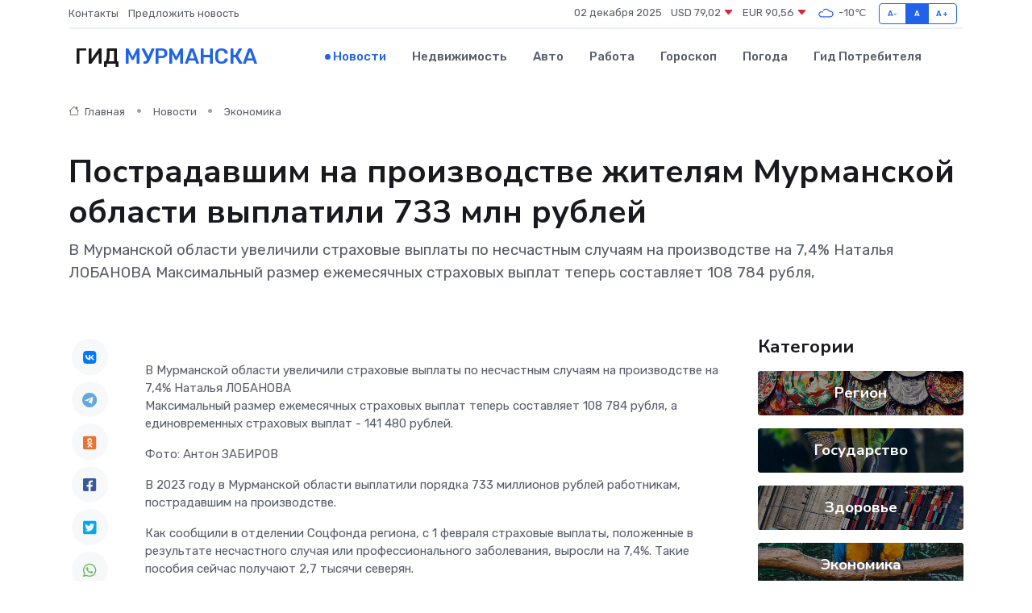

--- FILE ---
content_type: text/html; charset=UTF-8
request_url: https://murmansk-city.ru/news/ekonomika/postradavshim-na-proizvodstve-zhitelyam-murmanskoy-oblasti-vyplatili-733-mln-rubley.htm
body_size: 8958
content:
<!DOCTYPE html>
<html lang="ru">
<head>
	<meta charset="utf-8">
	<meta name="csrf-token" content="zU8WzAK7EF7YBYrne6FnVimJUJfDxz7RtjaBIKI7">
    <meta http-equiv="X-UA-Compatible" content="IE=edge">
    <meta name="viewport" content="width=device-width, initial-scale=1">
    <title>Пострадавшим на производстве жителям Мурманской области выплатили 733 млн рублей - новости Мурманска</title>
    <meta name="description" property="description" content="В Мурманской области увеличили страховые выплаты по несчастным случаям на производстве на 7,4% Наталья ЛОБАНОВА Максимальный размер ежемесячных страховых выплат теперь составляет 108 784 рубля,">
    
    <meta property="fb:pages" content="105958871990207" />
    <link rel="shortcut icon" type="image/x-icon" href="https://murmansk-city.ru/favicon.svg">
    <link rel="canonical" href="https://murmansk-city.ru/news/ekonomika/postradavshim-na-proizvodstve-zhitelyam-murmanskoy-oblasti-vyplatili-733-mln-rubley.htm">
    <link rel="preconnect" href="https://fonts.gstatic.com">
    <link rel="dns-prefetch" href="https://fonts.googleapis.com">
    <link rel="dns-prefetch" href="https://pagead2.googlesyndication.com">
    <link rel="dns-prefetch" href="https://res.cloudinary.com">
    <link href="https://fonts.googleapis.com/css2?family=Nunito+Sans:wght@400;700&family=Rubik:wght@400;500;700&display=swap" rel="stylesheet">
    <link rel="stylesheet" type="text/css" href="https://murmansk-city.ru/assets/font-awesome/css/all.min.css">
    <link rel="stylesheet" type="text/css" href="https://murmansk-city.ru/assets/bootstrap-icons/bootstrap-icons.css">
    <link rel="stylesheet" type="text/css" href="https://murmansk-city.ru/assets/tiny-slider/tiny-slider.css">
    <link rel="stylesheet" type="text/css" href="https://murmansk-city.ru/assets/glightbox/css/glightbox.min.css">
    <link rel="stylesheet" type="text/css" href="https://murmansk-city.ru/assets/plyr/plyr.css">
    <link id="style-switch" rel="stylesheet" type="text/css" href="https://murmansk-city.ru/assets/css/style.css">
    <link rel="stylesheet" type="text/css" href="https://murmansk-city.ru/assets/css/style2.css">

    <meta name="twitter:card" content="summary">
    <meta name="twitter:site" content="@mysite">
    <meta name="twitter:title" content="Пострадавшим на производстве жителям Мурманской области выплатили 733 млн рублей - новости Мурманска">
    <meta name="twitter:description" content="В Мурманской области увеличили страховые выплаты по несчастным случаям на производстве на 7,4% Наталья ЛОБАНОВА Максимальный размер ежемесячных страховых выплат теперь составляет 108 784 рубля,">
    <meta name="twitter:creator" content="@mysite">
    <meta name="twitter:image:src" content="https://murmansk-city.ru/images/logo.gif">
    <meta name="twitter:domain" content="murmansk-city.ru">
    <meta name="twitter:card" content="summary_large_image" /><meta name="twitter:image" content="https://murmansk-city.ru/images/logo.gif">

    <meta property="og:url" content="http://murmansk-city.ru/news/ekonomika/postradavshim-na-proizvodstve-zhitelyam-murmanskoy-oblasti-vyplatili-733-mln-rubley.htm">
    <meta property="og:title" content="Пострадавшим на производстве жителям Мурманской области выплатили 733 млн рублей - новости Мурманска">
    <meta property="og:description" content="В Мурманской области увеличили страховые выплаты по несчастным случаям на производстве на 7,4% Наталья ЛОБАНОВА Максимальный размер ежемесячных страховых выплат теперь составляет 108 784 рубля,">
    <meta property="og:type" content="website">
    <meta property="og:image" content="https://murmansk-city.ru/images/logo.gif">
    <meta property="og:locale" content="ru_RU">
    <meta property="og:site_name" content="Гид Мурманска">
    

    <link rel="image_src" href="https://murmansk-city.ru/images/logo.gif" />

    <link rel="alternate" type="application/rss+xml" href="https://murmansk-city.ru/feed" title="Мурманск: гид, новости, афиша">
        <script async src="https://pagead2.googlesyndication.com/pagead/js/adsbygoogle.js"></script>
    <script>
        (adsbygoogle = window.adsbygoogle || []).push({
            google_ad_client: "ca-pub-0899253526956684",
            enable_page_level_ads: true
        });
    </script>
        
    
    
    
    <script>if (window.top !== window.self) window.top.location.replace(window.self.location.href);</script>
    <script>if(self != top) { top.location=document.location;}</script>

<!-- Google tag (gtag.js) -->
<script async src="https://www.googletagmanager.com/gtag/js?id=G-71VQP5FD0J"></script>
<script>
  window.dataLayer = window.dataLayer || [];
  function gtag(){dataLayer.push(arguments);}
  gtag('js', new Date());

  gtag('config', 'G-71VQP5FD0J');
</script>
</head>
<body>
<script type="text/javascript" > (function(m,e,t,r,i,k,a){m[i]=m[i]||function(){(m[i].a=m[i].a||[]).push(arguments)}; m[i].l=1*new Date();k=e.createElement(t),a=e.getElementsByTagName(t)[0],k.async=1,k.src=r,a.parentNode.insertBefore(k,a)}) (window, document, "script", "https://mc.yandex.ru/metrika/tag.js", "ym"); ym(54009394, "init", {}); ym(86840228, "init", { clickmap:true, trackLinks:true, accurateTrackBounce:true, webvisor:true });</script> <noscript><div><img src="https://mc.yandex.ru/watch/54009394" style="position:absolute; left:-9999px;" alt="" /><img src="https://mc.yandex.ru/watch/86840228" style="position:absolute; left:-9999px;" alt="" /></div></noscript>
<script type="text/javascript">
    new Image().src = "//counter.yadro.ru/hit?r"+escape(document.referrer)+((typeof(screen)=="undefined")?"":";s"+screen.width+"*"+screen.height+"*"+(screen.colorDepth?screen.colorDepth:screen.pixelDepth))+";u"+escape(document.URL)+";h"+escape(document.title.substring(0,150))+";"+Math.random();
</script>
<!-- Rating@Mail.ru counter -->
<script type="text/javascript">
var _tmr = window._tmr || (window._tmr = []);
_tmr.push({id: "3138453", type: "pageView", start: (new Date()).getTime()});
(function (d, w, id) {
  if (d.getElementById(id)) return;
  var ts = d.createElement("script"); ts.type = "text/javascript"; ts.async = true; ts.id = id;
  ts.src = "https://top-fwz1.mail.ru/js/code.js";
  var f = function () {var s = d.getElementsByTagName("script")[0]; s.parentNode.insertBefore(ts, s);};
  if (w.opera == "[object Opera]") { d.addEventListener("DOMContentLoaded", f, false); } else { f(); }
})(document, window, "topmailru-code");
</script><noscript><div>
<img src="https://top-fwz1.mail.ru/counter?id=3138453;js=na" style="border:0;position:absolute;left:-9999px;" alt="Top.Mail.Ru" />
</div></noscript>
<!-- //Rating@Mail.ru counter -->

<header class="navbar-light navbar-sticky header-static">
    <div class="navbar-top d-none d-lg-block small">
        <div class="container">
            <div class="d-md-flex justify-content-between align-items-center my-1">
                <!-- Top bar left -->
                <ul class="nav">
                    <li class="nav-item">
                        <a class="nav-link ps-0" href="https://murmansk-city.ru/contacts">Контакты</a>
                    </li>
                    <li class="nav-item">
                        <a class="nav-link ps-0" href="https://murmansk-city.ru/sendnews">Предложить новость</a>
                    </li>
                    
                </ul>
                <!-- Top bar right -->
                <div class="d-flex align-items-center">
                    
                    <ul class="list-inline mb-0 text-center text-sm-end me-3">
						<li class="list-inline-item">
							<span>02 декабря 2025</span>
						</li>
                        <li class="list-inline-item">
                            <a class="nav-link px-0" href="https://murmansk-city.ru/currency">
                                <span>USD 79,02 <i class="bi bi-caret-down-fill text-danger"></i></span>
                            </a>
						</li>
                        <li class="list-inline-item">
                            <a class="nav-link px-0" href="https://murmansk-city.ru/currency">
                                <span>EUR 90,56 <i class="bi bi-caret-down-fill text-danger"></i></span>
                            </a>
						</li>
						<li class="list-inline-item">
                            <a class="nav-link px-0" href="https://murmansk-city.ru/pogoda">
                                <svg xmlns="http://www.w3.org/2000/svg" width="25" height="25" viewBox="0 0 30 30"><path fill="#315EFB" fill-rule="evenodd" d="M25.036 13.066a4.948 4.948 0 0 1 0 5.868A4.99 4.99 0 0 1 20.99 21H8.507a4.49 4.49 0 0 1-3.64-1.86 4.458 4.458 0 0 1 0-5.281A4.491 4.491 0 0 1 8.506 12c.686 0 1.37.159 1.996.473a.5.5 0 0 1 .16.766l-.33.399a.502.502 0 0 1-.598.132 2.976 2.976 0 0 0-3.346.608 3.007 3.007 0 0 0 .334 4.532c.527.396 1.177.59 1.836.59H20.94a3.54 3.54 0 0 0 2.163-.711 3.497 3.497 0 0 0 1.358-3.206 3.45 3.45 0 0 0-.706-1.727A3.486 3.486 0 0 0 20.99 12.5c-.07 0-.138.016-.208.02-.328.02-.645.085-.947.192a.496.496 0 0 1-.63-.287 4.637 4.637 0 0 0-.445-.874 4.495 4.495 0 0 0-.584-.733A4.461 4.461 0 0 0 14.998 9.5a4.46 4.46 0 0 0-3.177 1.318 2.326 2.326 0 0 0-.135.147.5.5 0 0 1-.592.131 5.78 5.78 0 0 0-.453-.19.5.5 0 0 1-.21-.79A5.97 5.97 0 0 1 14.998 8a5.97 5.97 0 0 1 4.237 1.757c.398.399.704.85.966 1.319.262-.042.525-.076.79-.076a4.99 4.99 0 0 1 4.045 2.066zM0 0v30V0zm30 0v30V0z"></path></svg>
                                <span>-10&#8451;</span>
                            </a>
						</li>
					</ul>

                    <!-- Font size accessibility START -->
                    <div class="btn-group me-2" role="group" aria-label="font size changer">
                        <input type="radio" class="btn-check" name="fntradio" id="font-sm">
                        <label class="btn btn-xs btn-outline-primary mb-0" for="font-sm">A-</label>

                        <input type="radio" class="btn-check" name="fntradio" id="font-default" checked>
                        <label class="btn btn-xs btn-outline-primary mb-0" for="font-default">A</label>

                        <input type="radio" class="btn-check" name="fntradio" id="font-lg">
                        <label class="btn btn-xs btn-outline-primary mb-0" for="font-lg">A+</label>
                    </div>

                    
                </div>
            </div>
            <!-- Divider -->
            <div class="border-bottom border-2 border-primary opacity-1"></div>
        </div>
    </div>

    <!-- Logo Nav START -->
    <nav class="navbar navbar-expand-lg">
        <div class="container">
            <!-- Logo START -->
            <a class="navbar-brand" href="https://murmansk-city.ru" style="text-align: end;">
                
                			<span class="ms-2 fs-3 text-uppercase fw-normal">Гид <span style="color: #2163e8;">Мурманска</span></span>
                            </a>
            <!-- Logo END -->

            <!-- Responsive navbar toggler -->
            <button class="navbar-toggler ms-auto" type="button" data-bs-toggle="collapse"
                data-bs-target="#navbarCollapse" aria-controls="navbarCollapse" aria-expanded="false"
                aria-label="Toggle navigation">
                <span class="text-body h6 d-none d-sm-inline-block">Menu</span>
                <span class="navbar-toggler-icon"></span>
            </button>

            <!-- Main navbar START -->
            <div class="collapse navbar-collapse" id="navbarCollapse">
                <ul class="navbar-nav navbar-nav-scroll mx-auto">
                                        <li class="nav-item"> <a class="nav-link active" href="https://murmansk-city.ru/news">Новости</a></li>
                                        <li class="nav-item"> <a class="nav-link" href="https://murmansk-city.ru/realty">Недвижимость</a></li>
                                        <li class="nav-item"> <a class="nav-link" href="https://murmansk-city.ru/auto">Авто</a></li>
                                        <li class="nav-item"> <a class="nav-link" href="https://murmansk-city.ru/job">Работа</a></li>
                                        <li class="nav-item"> <a class="nav-link" href="https://murmansk-city.ru/horoscope">Гороскоп</a></li>
                                        <li class="nav-item"> <a class="nav-link" href="https://murmansk-city.ru/pogoda">Погода</a></li>
                                        <li class="nav-item"> <a class="nav-link" href="https://murmansk-city.ru/poleznoe">Гид потребителя</a></li>
                                    </ul>
            </div>
            <!-- Main navbar END -->

            
        </div>
    </nav>
    <!-- Logo Nav END -->
</header>
    <main>
        <!-- =======================
                Main content START -->
        <section class="pt-3 pb-lg-5">
            <div class="container" data-sticky-container>
                <div class="row">
                    <!-- Main Post START -->
                    <div class="col-lg-9">
                        <!-- Categorie Detail START -->
                        <div class="mb-4">
							<nav aria-label="breadcrumb" itemscope itemtype="http://schema.org/BreadcrumbList">
								<ol class="breadcrumb breadcrumb-dots">
									<li class="breadcrumb-item" itemprop="itemListElement" itemscope itemtype="http://schema.org/ListItem">
										<meta itemprop="name" content="Гид Мурманска">
										<meta itemprop="position" content="1">
										<meta itemprop="item" content="https://murmansk-city.ru">
										<a itemprop="url" href="https://murmansk-city.ru">
										<i class="bi bi-house me-1"></i> Главная
										</a>
									</li>
									<li class="breadcrumb-item" itemprop="itemListElement" itemscope itemtype="http://schema.org/ListItem">
										<meta itemprop="name" content="Новости">
										<meta itemprop="position" content="2">
										<meta itemprop="item" content="https://murmansk-city.ru/news">
										<a itemprop="url" href="https://murmansk-city.ru/news"> Новости</a>
									</li>
									<li class="breadcrumb-item" aria-current="page" itemprop="itemListElement" itemscope itemtype="http://schema.org/ListItem">
										<meta itemprop="name" content="Экономика">
										<meta itemprop="position" content="3">
										<meta itemprop="item" content="https://murmansk-city.ru/news/ekonomika">
										<a itemprop="url" href="https://murmansk-city.ru/news/ekonomika"> Экономика</a>
									</li>
									<li aria-current="page" itemprop="itemListElement" itemscope itemtype="http://schema.org/ListItem">
									<meta itemprop="name" content="Пострадавшим на производстве жителям Мурманской области выплатили 733 млн рублей">
									<meta itemprop="position" content="4" />
									<meta itemprop="item" content="https://murmansk-city.ru/news/ekonomika/postradavshim-na-proizvodstve-zhitelyam-murmanskoy-oblasti-vyplatili-733-mln-rubley.htm">
									</li>
								</ol>
							</nav>
						
                        </div>
                    </div>
                </div>
                <div class="row align-items-center">
                                                        <!-- Content -->
                    <div class="col-md-12 mt-4 mt-md-0">
                                            <h1 class="display-6">Пострадавшим на производстве жителям Мурманской области выплатили 733 млн рублей</h1>
                        <p class="lead">В Мурманской области увеличили страховые выплаты по несчастным случаям на производстве на 7,4% Наталья ЛОБАНОВА

Максимальный размер ежемесячных страховых выплат теперь составляет 108 784 рубля,</p>
                    </div>
				                                    </div>
            </div>
        </section>
        <!-- =======================
        Main START -->
        <section class="pt-0">
            <div class="container position-relative" data-sticky-container>
                <div class="row">
                    <!-- Left sidebar START -->
                    <div class="col-md-1">
                        <div class="text-start text-lg-center mb-5" data-sticky data-margin-top="80" data-sticky-for="767">
                            <style>
                                .fa-vk::before {
                                    color: #07f;
                                }
                                .fa-telegram::before {
                                    color: #64a9dc;
                                }
                                .fa-facebook-square::before {
                                    color: #3b5998;
                                }
                                .fa-odnoklassniki-square::before {
                                    color: #eb722e;
                                }
                                .fa-twitter-square::before {
                                    color: #00aced;
                                }
                                .fa-whatsapp::before {
                                    color: #65bc54;
                                }
                                .fa-viber::before {
                                    color: #7b519d;
                                }
                                .fa-moimir svg {
                                    background-color: #168de2;
                                    height: 18px;
                                    width: 18px;
                                    background-size: 18px 18px;
                                    border-radius: 4px;
                                    margin-bottom: 2px;
                                }
                            </style>
                            <ul class="nav text-white-force">
                                <li class="nav-item">
                                    <a class="nav-link icon-md rounded-circle m-1 p-0 fs-5 bg-light" href="https://vk.com/share.php?url=https://murmansk-city.ru/news/ekonomika/postradavshim-na-proizvodstve-zhitelyam-murmanskoy-oblasti-vyplatili-733-mln-rubley.htm&title=Пострадавшим на производстве жителям Мурманской области выплатили 733 млн рублей - новости Мурманска&utm_source=share" rel="nofollow" target="_blank">
                                        <i class="fab fa-vk align-middle text-body"></i>
                                    </a>
                                </li>
                                <li class="nav-item">
                                    <a class="nav-link icon-md rounded-circle m-1 p-0 fs-5 bg-light" href="https://t.me/share/url?url=https://murmansk-city.ru/news/ekonomika/postradavshim-na-proizvodstve-zhitelyam-murmanskoy-oblasti-vyplatili-733-mln-rubley.htm&text=Пострадавшим на производстве жителям Мурманской области выплатили 733 млн рублей - новости Мурманска&utm_source=share" rel="nofollow" target="_blank">
                                        <i class="fab fa-telegram align-middle text-body"></i>
                                    </a>
                                </li>
                                <li class="nav-item">
                                    <a class="nav-link icon-md rounded-circle m-1 p-0 fs-5 bg-light" href="https://connect.ok.ru/offer?url=https://murmansk-city.ru/news/ekonomika/postradavshim-na-proizvodstve-zhitelyam-murmanskoy-oblasti-vyplatili-733-mln-rubley.htm&title=Пострадавшим на производстве жителям Мурманской области выплатили 733 млн рублей - новости Мурманска&utm_source=share" rel="nofollow" target="_blank">
                                        <i class="fab fa-odnoklassniki-square align-middle text-body"></i>
                                    </a>
                                </li>
                                <li class="nav-item">
                                    <a class="nav-link icon-md rounded-circle m-1 p-0 fs-5 bg-light" href="https://www.facebook.com/sharer.php?src=sp&u=https://murmansk-city.ru/news/ekonomika/postradavshim-na-proizvodstve-zhitelyam-murmanskoy-oblasti-vyplatili-733-mln-rubley.htm&title=Пострадавшим на производстве жителям Мурманской области выплатили 733 млн рублей - новости Мурманска&utm_source=share" rel="nofollow" target="_blank">
                                        <i class="fab fa-facebook-square align-middle text-body"></i>
                                    </a>
                                </li>
                                <li class="nav-item">
                                    <a class="nav-link icon-md rounded-circle m-1 p-0 fs-5 bg-light" href="https://twitter.com/intent/tweet?text=Пострадавшим на производстве жителям Мурманской области выплатили 733 млн рублей - новости Мурманска&url=https://murmansk-city.ru/news/ekonomika/postradavshim-na-proizvodstve-zhitelyam-murmanskoy-oblasti-vyplatili-733-mln-rubley.htm&utm_source=share" rel="nofollow" target="_blank">
                                        <i class="fab fa-twitter-square align-middle text-body"></i>
                                    </a>
                                </li>
                                <li class="nav-item">
                                    <a class="nav-link icon-md rounded-circle m-1 p-0 fs-5 bg-light" href="https://api.whatsapp.com/send?text=Пострадавшим на производстве жителям Мурманской области выплатили 733 млн рублей - новости Мурманска https://murmansk-city.ru/news/ekonomika/postradavshim-na-proizvodstve-zhitelyam-murmanskoy-oblasti-vyplatili-733-mln-rubley.htm&utm_source=share" rel="nofollow" target="_blank">
                                        <i class="fab fa-whatsapp align-middle text-body"></i>
                                    </a>
                                </li>
                                <li class="nav-item">
                                    <a class="nav-link icon-md rounded-circle m-1 p-0 fs-5 bg-light" href="viber://forward?text=Пострадавшим на производстве жителям Мурманской области выплатили 733 млн рублей - новости Мурманска https://murmansk-city.ru/news/ekonomika/postradavshim-na-proizvodstve-zhitelyam-murmanskoy-oblasti-vyplatili-733-mln-rubley.htm&utm_source=share" rel="nofollow" target="_blank">
                                        <i class="fab fa-viber align-middle text-body"></i>
                                    </a>
                                </li>
                                <li class="nav-item">
                                    <a class="nav-link icon-md rounded-circle m-1 p-0 fs-5 bg-light" href="https://connect.mail.ru/share?url=https://murmansk-city.ru/news/ekonomika/postradavshim-na-proizvodstve-zhitelyam-murmanskoy-oblasti-vyplatili-733-mln-rubley.htm&title=Пострадавшим на производстве жителям Мурманской области выплатили 733 млн рублей - новости Мурманска&utm_source=share" rel="nofollow" target="_blank">
                                        <i class="fab fa-moimir align-middle text-body"><svg viewBox='0 0 24 24' xmlns='http://www.w3.org/2000/svg'><path d='M8.889 9.667a1.333 1.333 0 100-2.667 1.333 1.333 0 000 2.667zm6.222 0a1.333 1.333 0 100-2.667 1.333 1.333 0 000 2.667zm4.77 6.108l-1.802-3.028a.879.879 0 00-1.188-.307.843.843 0 00-.313 1.166l.214.36a6.71 6.71 0 01-4.795 1.996 6.711 6.711 0 01-4.792-1.992l.217-.364a.844.844 0 00-.313-1.166.878.878 0 00-1.189.307l-1.8 3.028a.844.844 0 00.312 1.166.88.88 0 001.189-.307l.683-1.147a8.466 8.466 0 005.694 2.18 8.463 8.463 0 005.698-2.184l.685 1.151a.873.873 0 001.189.307.844.844 0 00.312-1.166z' fill='#FFF' fill-rule='evenodd'/></svg></i>
                                    </a>
                                </li>
                                
                            </ul>
                        </div>
                    </div>
                    <!-- Left sidebar END -->

                    <!-- Main Content START -->
                    <div class="col-md-10 col-lg-8 mb-5">
                        <div class="mb-4">
                                                    </div>
                        <div itemscope itemtype="http://schema.org/NewsArticle">
                            <meta itemprop="headline" content="Пострадавшим на производстве жителям Мурманской области выплатили 733 млн рублей">
                            <meta itemprop="identifier" content="https://murmansk-city.ru/8400861">
                            <span itemprop="articleBody">В Мурманской области увеличили страховые выплаты по несчастным случаям на производстве на 7,4%

Наталья ЛОБАНОВА

<p> Максимальный размер ежемесячных страховых выплат теперь составляет 108 784 рубля, а единовременных страховых выплат - 141 480 рублей. </p> <p> Фото: Антон ЗАБИРОВ </p>

<p> В 2023 году в Мурманской области выплатили порядка 733 миллионов рублей работникам, пострадавшим на производстве. </p> <p> Как сообщили в  отделении Соцфонда региона,  с 1 февраля страховые выплаты, положенные в результате несчастного случая или профессионального заболевания, выросли на 7,4%. Такие пособия сейчас получают 2,7 тысячи северян. </p>

<p> Максимальный размер ежемесячных страховых выплат теперь составляет 108 784 рубля, а единовременных страховых выплат - 141 480 рублей. </p> <p> Также программа реабилитации пострадавших на производстве сотрудников предусматривает санаторно-курортное лечение, обеспечение медикаментами и протезно-ортопедическими изделиями, профессиональное переобучение и другое. </p> <p> Напомним: жителям Мурманской области  напомнили, при какой погоде лучше оставить ребенка дома.  </p> <p>
										</p></span>
                        </div>
                                                                        <div><a href="https://www.murmansk.kp.ru/online/news/5667505/" target="_blank" rel="author">Источник</a></div>
                                                                        <div class="col-12 mt-3"><a href="https://murmansk-city.ru/sendnews">Предложить новость</a></div>
                        <div class="col-12 mt-5">
                            <h2 class="my-3">Последние новости</h2>
                            <div class="row gy-4">
                                <!-- Card item START -->
<div class="col-sm-6">
    <div class="card" itemscope="" itemtype="http://schema.org/BlogPosting">
        <!-- Card img -->
        <div class="position-relative">
                        <img class="card-img" src="https://res.cloudinary.com/dee7brisx/image/upload/c_fill,w_420,h_315,q_auto,g_face/p41ep6gtqtsjuhnxotxt" alt="Отельный этикет: что можно и чего нельзя делать в отеле" itemprop="image">
                    </div>
        <div class="card-body px-0 pt-3" itemprop="name">
            <h4 class="card-title" itemprop="headline"><a href="https://murmansk-city.ru/news/ekonomika/otelnyy-etiket-chto-mozhno-i-chego-nelzya-delat-v-otele.htm"
                    class="btn-link text-reset fw-bold" itemprop="url">Отельный этикет: что можно и чего нельзя делать в отеле</a></h4>
            <p class="card-text" itemprop="articleBody">Как вести себя в гостинице, чтобы вас запомнили не как «того самого постояльца», а как идеального гостя</p>
        </div>
        <meta itemprop="author" content="Редактор"/>
        <meta itemscope itemprop="mainEntityOfPage" itemType="https://schema.org/WebPage" itemid="https://murmansk-city.ru/news/ekonomika/otelnyy-etiket-chto-mozhno-i-chego-nelzya-delat-v-otele.htm"/>
        <meta itemprop="dateModified" content="2025-10-31"/>
        <meta itemprop="datePublished" content="2025-10-31"/>
    </div>
</div>
<!-- Card item END -->
<!-- Card item START -->
<div class="col-sm-6">
    <div class="card" itemscope="" itemtype="http://schema.org/BlogPosting">
        <!-- Card img -->
        <div class="position-relative">
                        <img class="card-img" src="https://res.cloudinary.com/dee7brisx/image/upload/c_fill,w_420,h_315,q_auto,g_face/j8nxylanbft33wdugjgs" alt="Кастомные зонты и погода настроения: как выделиться в сером городе" itemprop="image">
                    </div>
        <div class="card-body px-0 pt-3" itemprop="name">
            <h4 class="card-title" itemprop="headline"><a href="https://murmansk-city.ru/news/ekonomika/kastomnye-zonty-i-pogoda-nastroeniya-kak-vydelitsya-v-serom-gorode.htm"
                    class="btn-link text-reset fw-bold" itemprop="url">Кастомные зонты и погода настроения: как выделиться в сером городе</a></h4>
            <p class="card-text" itemprop="articleBody">Почему зонт с индивидуальным дизайном — это не просто защита от дождя, а стильное заявление о себе</p>
        </div>
        <meta itemprop="author" content="Редактор"/>
        <meta itemscope itemprop="mainEntityOfPage" itemType="https://schema.org/WebPage" itemid="https://murmansk-city.ru/news/ekonomika/kastomnye-zonty-i-pogoda-nastroeniya-kak-vydelitsya-v-serom-gorode.htm"/>
        <meta itemprop="dateModified" content="2025-06-27"/>
        <meta itemprop="datePublished" content="2025-06-27"/>
    </div>
</div>
<!-- Card item END -->
<!-- Card item START -->
<div class="col-sm-6">
    <div class="card" itemscope="" itemtype="http://schema.org/BlogPosting">
        <!-- Card img -->
        <div class="position-relative">
                        <img class="card-img" src="https://res.cloudinary.com/dee7brisx/image/upload/c_fill,w_420,h_315,q_auto,g_face/glntlhr9tcvildba0jaq" alt="Цераксон и спорт: восстановление организма после травм" itemprop="image">
                    </div>
        <div class="card-body px-0 pt-3" itemprop="name">
            <h4 class="card-title" itemprop="headline"><a href="https://murmansk-city.ru/news/ekonomika/cerakson-i-sport-vosstanovlenie-organizma-posle-travm.htm"
                    class="btn-link text-reset fw-bold" itemprop="url">Цераксон и спорт: восстановление организма после травм</a></h4>
            <p class="card-text" itemprop="articleBody">Разбираемся, как препарат  помогает спортсменам быстрее восстанавливаться после травм, и в каких случаях он может стать ключевым элементом в реабилитации.</p>
        </div>
        <meta itemprop="author" content="Редактор"/>
        <meta itemscope itemprop="mainEntityOfPage" itemType="https://schema.org/WebPage" itemid="https://murmansk-city.ru/news/ekonomika/cerakson-i-sport-vosstanovlenie-organizma-posle-travm.htm"/>
        <meta itemprop="dateModified" content="2025-04-30"/>
        <meta itemprop="datePublished" content="2025-04-30"/>
    </div>
</div>
<!-- Card item END -->
<!-- Card item START -->
<div class="col-sm-6">
    <div class="card" itemscope="" itemtype="http://schema.org/BlogPosting">
        <!-- Card img -->
        <div class="position-relative">
            <img class="card-img" src="https://res.cloudinary.com/dgrztpv8n/image/upload/c_fill,w_420,h_315,q_auto,g_face/c1x5jywzjyuam3aebw8y" alt="Куда пойти с детьми в Уфе: 10 весёлых мест на выходные" itemprop="image">
        </div>
        <div class="card-body px-0 pt-3" itemprop="name">
            <h4 class="card-title" itemprop="headline"><a href="https://birsk-gid.ru/news/ekonomika/kuda-poyti-s-detmi-v-ufe-10-veselyh-mest-na-vyhodnye.htm" class="btn-link text-reset fw-bold" itemprop="url">Куда пойти с детьми в Уфе: 10 весёлых мест на выходные</a></h4>
            <p class="card-text" itemprop="articleBody">Идеи для семейного отдыха в столице Башкортостана — от активных игр до познавательных музеев</p>
        </div>
        <meta itemprop="author" content="Редактор"/>
        <meta itemscope itemprop="mainEntityOfPage" itemType="https://schema.org/WebPage" itemid="https://birsk-gid.ru/news/ekonomika/kuda-poyti-s-detmi-v-ufe-10-veselyh-mest-na-vyhodnye.htm"/>
        <meta itemprop="dateModified" content="2025-12-02"/>
        <meta itemprop="datePublished" content="2025-12-02"/>
    </div>
</div>
<!-- Card item END -->
                            </div>
                        </div>
						<div class="col-12 bg-primary bg-opacity-10 p-2 mt-3 rounded">
							Здесь вы найдете свежие и актуальные <a href="https://ekaterinburg-gid.ru">новости в Екатеринбурге</a>, охватывающие все важные события в городе
						</div>
                        <!-- Comments START -->
                        <div class="mt-5">
                            <h3>Комментарии (0)</h3>
                        </div>
                        <!-- Comments END -->
                        <!-- Reply START -->
                        <div>
                            <h3>Добавить комментарий</h3>
                            <small>Ваш email не публикуется. Обязательные поля отмечены *</small>
                            <form class="row g-3 mt-2">
                                <div class="col-md-6">
                                    <label class="form-label">Имя *</label>
                                    <input type="text" class="form-control" aria-label="First name">
                                </div>
                                <div class="col-md-6">
                                    <label class="form-label">Email *</label>
                                    <input type="email" class="form-control">
                                </div>
                                <div class="col-12">
                                    <label class="form-label">Текст комментария *</label>
                                    <textarea class="form-control" rows="3"></textarea>
                                </div>
                                <div class="col-12">
                                    <button type="submit" class="btn btn-primary">Оставить комментарий</button>
                                </div>
                            </form>
                        </div>
                        <!-- Reply END -->
                    </div>
                    <!-- Main Content END -->
                    <!-- Right sidebar START -->
                    <div class="col-lg-3 d-none d-lg-block">
                        <div data-sticky data-margin-top="80" data-sticky-for="991">
                            <!-- Categories -->
                            <div>
                                <h4 class="mb-3">Категории</h4>
                                                                    <!-- Category item -->
                                    <div class="text-center mb-3 card-bg-scale position-relative overflow-hidden rounded"
                                        style="background-image:url(https://murmansk-city.ru/assets/images/blog/4by3/04.jpg); background-position: center left; background-size: cover;">
                                        <div class="bg-dark-overlay-4 p-3">
                                            <a href="https://murmansk-city.ru/news/region"
                                                class="stretched-link btn-link fw-bold text-white h5">Регион</a>
                                        </div>
                                    </div>
                                                                    <!-- Category item -->
                                    <div class="text-center mb-3 card-bg-scale position-relative overflow-hidden rounded"
                                        style="background-image:url(https://murmansk-city.ru/assets/images/blog/4by3/06.jpg); background-position: center left; background-size: cover;">
                                        <div class="bg-dark-overlay-4 p-3">
                                            <a href="https://murmansk-city.ru/news/gosudarstvo"
                                                class="stretched-link btn-link fw-bold text-white h5">Государство</a>
                                        </div>
                                    </div>
                                                                    <!-- Category item -->
                                    <div class="text-center mb-3 card-bg-scale position-relative overflow-hidden rounded"
                                        style="background-image:url(https://murmansk-city.ru/assets/images/blog/4by3/05.jpg); background-position: center left; background-size: cover;">
                                        <div class="bg-dark-overlay-4 p-3">
                                            <a href="https://murmansk-city.ru/news/zdorove"
                                                class="stretched-link btn-link fw-bold text-white h5">Здоровье</a>
                                        </div>
                                    </div>
                                                                    <!-- Category item -->
                                    <div class="text-center mb-3 card-bg-scale position-relative overflow-hidden rounded"
                                        style="background-image:url(https://murmansk-city.ru/assets/images/blog/4by3/03.jpg); background-position: center left; background-size: cover;">
                                        <div class="bg-dark-overlay-4 p-3">
                                            <a href="https://murmansk-city.ru/news/ekonomika"
                                                class="stretched-link btn-link fw-bold text-white h5">Экономика</a>
                                        </div>
                                    </div>
                                                                    <!-- Category item -->
                                    <div class="text-center mb-3 card-bg-scale position-relative overflow-hidden rounded"
                                        style="background-image:url(https://murmansk-city.ru/assets/images/blog/4by3/06.jpg); background-position: center left; background-size: cover;">
                                        <div class="bg-dark-overlay-4 p-3">
                                            <a href="https://murmansk-city.ru/news/politika"
                                                class="stretched-link btn-link fw-bold text-white h5">Политика</a>
                                        </div>
                                    </div>
                                                                    <!-- Category item -->
                                    <div class="text-center mb-3 card-bg-scale position-relative overflow-hidden rounded"
                                        style="background-image:url(https://murmansk-city.ru/assets/images/blog/4by3/05.jpg); background-position: center left; background-size: cover;">
                                        <div class="bg-dark-overlay-4 p-3">
                                            <a href="https://murmansk-city.ru/news/nauka-i-obrazovanie"
                                                class="stretched-link btn-link fw-bold text-white h5">Наука и Образование</a>
                                        </div>
                                    </div>
                                                                    <!-- Category item -->
                                    <div class="text-center mb-3 card-bg-scale position-relative overflow-hidden rounded"
                                        style="background-image:url(https://murmansk-city.ru/assets/images/blog/4by3/09.jpg); background-position: center left; background-size: cover;">
                                        <div class="bg-dark-overlay-4 p-3">
                                            <a href="https://murmansk-city.ru/news/proisshestviya"
                                                class="stretched-link btn-link fw-bold text-white h5">Происшествия</a>
                                        </div>
                                    </div>
                                                                    <!-- Category item -->
                                    <div class="text-center mb-3 card-bg-scale position-relative overflow-hidden rounded"
                                        style="background-image:url(https://murmansk-city.ru/assets/images/blog/4by3/03.jpg); background-position: center left; background-size: cover;">
                                        <div class="bg-dark-overlay-4 p-3">
                                            <a href="https://murmansk-city.ru/news/religiya"
                                                class="stretched-link btn-link fw-bold text-white h5">Религия</a>
                                        </div>
                                    </div>
                                                                    <!-- Category item -->
                                    <div class="text-center mb-3 card-bg-scale position-relative overflow-hidden rounded"
                                        style="background-image:url(https://murmansk-city.ru/assets/images/blog/4by3/03.jpg); background-position: center left; background-size: cover;">
                                        <div class="bg-dark-overlay-4 p-3">
                                            <a href="https://murmansk-city.ru/news/kultura"
                                                class="stretched-link btn-link fw-bold text-white h5">Культура</a>
                                        </div>
                                    </div>
                                                                    <!-- Category item -->
                                    <div class="text-center mb-3 card-bg-scale position-relative overflow-hidden rounded"
                                        style="background-image:url(https://murmansk-city.ru/assets/images/blog/4by3/08.jpg); background-position: center left; background-size: cover;">
                                        <div class="bg-dark-overlay-4 p-3">
                                            <a href="https://murmansk-city.ru/news/sport"
                                                class="stretched-link btn-link fw-bold text-white h5">Спорт</a>
                                        </div>
                                    </div>
                                                                    <!-- Category item -->
                                    <div class="text-center mb-3 card-bg-scale position-relative overflow-hidden rounded"
                                        style="background-image:url(https://murmansk-city.ru/assets/images/blog/4by3/07.jpg); background-position: center left; background-size: cover;">
                                        <div class="bg-dark-overlay-4 p-3">
                                            <a href="https://murmansk-city.ru/news/obschestvo"
                                                class="stretched-link btn-link fw-bold text-white h5">Общество</a>
                                        </div>
                                    </div>
                                                            </div>
                        </div>
                    </div>
                    <!-- Right sidebar END -->
                </div>
        </section>
    </main>
<footer class="bg-dark pt-5">
    
    <!-- Footer copyright START -->
    <div class="bg-dark-overlay-3 mt-5">
        <div class="container">
            <div class="row align-items-center justify-content-md-between py-4">
                <div class="col-md-6">
                    <!-- Copyright -->
                    <div class="text-center text-md-start text-primary-hover text-muted">
                        &#169;2025 Мурманск. Все права защищены.
                    </div>
                </div>
                
            </div>
        </div>
    </div>
    <!-- Footer copyright END -->
    <script type="application/ld+json">
        {"@context":"https:\/\/schema.org","@type":"Organization","name":"\u041c\u0443\u0440\u043c\u0430\u043d\u0441\u043a - \u0433\u0438\u0434, \u043d\u043e\u0432\u043e\u0441\u0442\u0438, \u0430\u0444\u0438\u0448\u0430","url":"https:\/\/murmansk-city.ru","sameAs":["https:\/\/vk.com\/public207930979","https:\/\/t.me\/murmansk_gid"]}
    </script>
</footer>
<!-- Back to top -->
<div class="back-top"><i class="bi bi-arrow-up-short"></i></div>
<script src="https://murmansk-city.ru/assets/bootstrap/js/bootstrap.bundle.min.js"></script>
<script src="https://murmansk-city.ru/assets/tiny-slider/tiny-slider.js"></script>
<script src="https://murmansk-city.ru/assets/sticky-js/sticky.min.js"></script>
<script src="https://murmansk-city.ru/assets/glightbox/js/glightbox.min.js"></script>
<script src="https://murmansk-city.ru/assets/plyr/plyr.js"></script>
<script src="https://murmansk-city.ru/assets/js/functions.js"></script>
<script src="https://yastatic.net/share2/share.js" async></script>
<script defer src="https://static.cloudflareinsights.com/beacon.min.js/vcd15cbe7772f49c399c6a5babf22c1241717689176015" integrity="sha512-ZpsOmlRQV6y907TI0dKBHq9Md29nnaEIPlkf84rnaERnq6zvWvPUqr2ft8M1aS28oN72PdrCzSjY4U6VaAw1EQ==" data-cf-beacon='{"version":"2024.11.0","token":"57231a6066a445938cb356bbd9cffbb9","r":1,"server_timing":{"name":{"cfCacheStatus":true,"cfEdge":true,"cfExtPri":true,"cfL4":true,"cfOrigin":true,"cfSpeedBrain":true},"location_startswith":null}}' crossorigin="anonymous"></script>
</body>
</html>


--- FILE ---
content_type: text/html; charset=utf-8
request_url: https://www.google.com/recaptcha/api2/aframe
body_size: 268
content:
<!DOCTYPE HTML><html><head><meta http-equiv="content-type" content="text/html; charset=UTF-8"></head><body><script nonce="tUQpa29eIXZBlRia8P_WWQ">/** Anti-fraud and anti-abuse applications only. See google.com/recaptcha */ try{var clients={'sodar':'https://pagead2.googlesyndication.com/pagead/sodar?'};window.addEventListener("message",function(a){try{if(a.source===window.parent){var b=JSON.parse(a.data);var c=clients[b['id']];if(c){var d=document.createElement('img');d.src=c+b['params']+'&rc='+(localStorage.getItem("rc::a")?sessionStorage.getItem("rc::b"):"");window.document.body.appendChild(d);sessionStorage.setItem("rc::e",parseInt(sessionStorage.getItem("rc::e")||0)+1);localStorage.setItem("rc::h",'1764628535003');}}}catch(b){}});window.parent.postMessage("_grecaptcha_ready", "*");}catch(b){}</script></body></html>